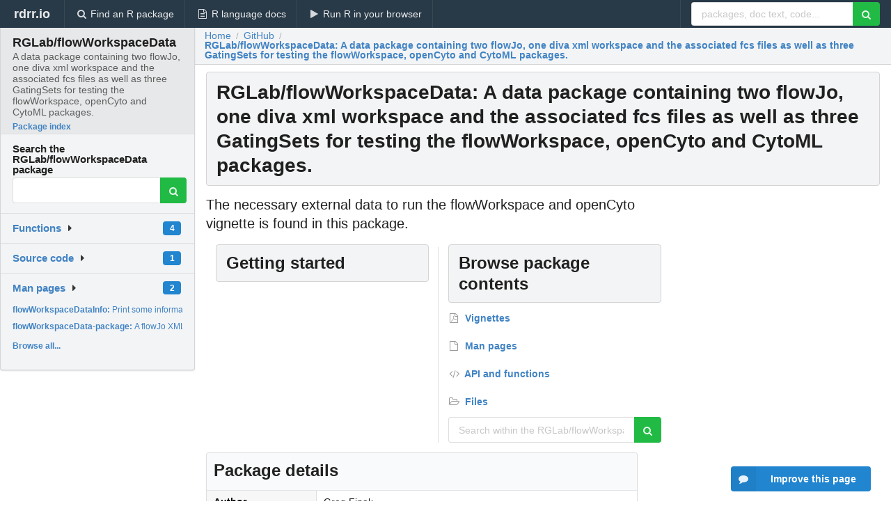

--- FILE ---
content_type: text/html; charset=utf-8
request_url: https://rdrr.io/github/RGLab/flowWorkspaceData/
body_size: 18055
content:


<!DOCTYPE html>
<html lang="en">
  <head>
    <meta charset="utf-8">
    
    <script async src="https://www.googletagmanager.com/gtag/js?id=G-LRSBGK4Q35"></script>
<script>
  window.dataLayer = window.dataLayer || [];
  function gtag(){dataLayer.push(arguments);}
  gtag('js', new Date());

  gtag('config', 'G-LRSBGK4Q35');
</script>

    <meta http-equiv="X-UA-Compatible" content="IE=edge">
    <meta name="viewport" content="width=device-width, initial-scale=1, minimum-scale=1">
    <meta property="og:title" content="RGLab/flowWorkspaceData: A data package containing two flowJo, one diva xml workspace and the associated fcs files as well as three GatingSets for testing the flowWorkspace, openCyto and CytoML packages.  version 3.1.0 from GitHub" />
    
      <meta name="description" content="The necessary external data to run the flowWorkspace and openCyto vignette is
             found in this package.">
      <meta property="og:description" content="The necessary external data to run the flowWorkspace and openCyto vignette is
             found in this package."/>
    

    <link rel="icon" href="/favicon.ico">

    <link rel="canonical" href="https://rdrr.io/github/RGLab/flowWorkspaceData/" />

    <link rel="search" type="application/opensearchdescription+xml" title="R Package Documentation" href="/opensearch.xml" />

    <!-- Hello from va2  -->

    <title>RGLab/flowWorkspaceData: A data package containing two flowJo, one diva xml workspace and the associated fcs files as well as three GatingSets for testing the flowWorkspace, openCyto and CytoML packages.  version 3.1.0 from GitHub</title>

    <!-- HTML5 shim and Respond.js IE8 support of HTML5 elements and media queries -->
    <!--[if lt IE 9]>
      <script src="https://oss.maxcdn.com/html5shiv/3.7.2/html5shiv.min.js"></script>
      <script src="https://oss.maxcdn.com/respond/1.4.2/respond.min.js"></script>
    <![endif]-->

    
      
      
<link rel="stylesheet" href="/static/CACHE/css/dd7eaddf7db3.css" type="text/css" />

    

    
  <script type="application/ld+json">
{
  "@context": "http://schema.org",
  "@type": "Article",
  "headline": "RGLab/flowWorkspaceData: A data package containing two flowJo, one diva xml workspace and the associated fcs files as well as three GatingSets for testing the flowWorkspace, openCyto and CytoML packages. ",
  "datePublished": "2020-05-06T10:35:24.600338+00:00",
  "dateModified": "2020-05-06T10:35:24.600338+00:00",
  "description": "The necessary external data to run the flowWorkspace and openCyto vignette is              found in this package.",
  "author": {
    "@type": "Person",
    "name": "Greg Finak"
  },
  "mainEntityOfPage": {
    "@type": "WebPage",
    "@id": "https://rdrr.io/github/RGLab/flowWorkspaceData/"
  }
}
  </script>


    
  </head>

  <body>
    <div class="ui darkblue top fixed inverted menu" role="navigation" itemscope itemtype="http://www.schema.org/SiteNavigationElement" style="height: 40px; z-index: 1000;">
      <a class="ui header item " href="/">rdrr.io<!-- <small>R Package Documentation</small>--></a>
      <a class='ui item ' href="/find/" itemprop="url"><i class='search icon'></i><span itemprop="name">Find an R package</span></a>
      <a class='ui item ' href="/r/" itemprop="url"><i class='file text outline icon'></i> <span itemprop="name">R language docs</span></a>
      <a class='ui item ' href="/snippets/" itemprop="url"><i class='play icon'></i> <span itemprop="name">Run R in your browser</span></a>

      <div class='right menu'>
        <form class='item' method='GET' action='/search'>
          <div class='ui right action input'>
            <input type='text' placeholder='packages, doc text, code...' size='24' name='q'>
            <button type="submit" class="ui green icon button"><i class='search icon'></i></button>
          </div>
        </form>
      </div>
    </div>

    
  



<div style='width: 280px; top: 24px; position: absolute;' class='ui vertical menu only-desktop bg-grey'>
  <a class='header active item' href='/github/RGLab/flowWorkspaceData/' style='padding-bottom: 4px'>
    <h3 class='ui header' style='margin-bottom: 4px'>
      RGLab/flowWorkspaceData
      <div class='sub header'>A data package containing two flowJo, one diva xml workspace and the associated fcs files as well as three GatingSets for testing the flowWorkspace, openCyto and CytoML packages. </div>
    </h3>
    <small style='padding: 0 0 16px 0px' class='fakelink'>Package index</small>
  </a>

  <form class='item' method='GET' action='/search'>
    <div class='sub header' style='margin-bottom: 4px'>Search the RGLab/flowWorkspaceData package</div>
    <div class='ui action input' style='padding-right: 32px'>
      <input type='hidden' name='package' value='RGLab/flowWorkspaceData'>
      <input type='hidden' name='repo' value='github'>
      <input type='text' placeholder='' name='q'>
      <button type="submit" class="ui green icon button">
        <i class="search icon"></i>
      </button>
    </div>
  </form>

  

  <div class='ui floating dropdown item finder '>
  <b><a href='/github/RGLab/flowWorkspaceData/api/'>Functions</a></b> <div class='ui blue label'>4</div>
  <i class='caret right icon'></i>
  
  
  
</div>

  <div class='ui floating dropdown item finder '>
  <b><a href='/github/RGLab/flowWorkspaceData/f/'>Source code</a></b> <div class='ui blue label'>1</div>
  <i class='caret right icon'></i>
  
  
  
</div>

  <div class='ui floating dropdown item finder '>
  <b><a href='/github/RGLab/flowWorkspaceData/man/'>Man pages</a></b> <div class='ui blue label'>2</div>
  <i class='caret right icon'></i>
  
    <small>
      <ul style='list-style-type: none; margin: 12px auto 0; line-height: 2.0; padding-left: 0px; padding-bottom: 8px;'>
        
          <li style='white-space: nowrap; text-overflow: clip; overflow: hidden;'><a href='/github/RGLab/flowWorkspaceData/man/flowWorkspaceDataInfo.html'><b>flowWorkspaceDataInfo: </b>Print some information about this package and the data.</a></li>
        
          <li style='white-space: nowrap; text-overflow: clip; overflow: hidden;'><a href='/github/RGLab/flowWorkspaceData/man/flowWorkspaceData-package.html'><b>flowWorkspaceData-package: </b>A flowJo XML Workspace and Associated Data for testing the...</a></li>
        
        <li style='padding-top: 4px; padding-bottom: 0;'><a href='/github/RGLab/flowWorkspaceData/man/'><b>Browse all...</b></a></li>
      </ul>
    </small>
  
  
  
</div>


  

  
</div>



  <div class='desktop-pad' id='body-content'>
    <div class='ui fluid container bc-row'>
      <div class="ui breadcrumb" itemscope itemtype="http://schema.org/BreadcrumbList">
        <a class="section" href="/">Home</a>
        <div class='divider'> / </div>
        <span itemprop="itemListElement" itemscope itemtype="http://schema.org/ListItem">
          <a class='section' itemscope itemtype="http://schema.org/Thing" itemprop="item" id="https://rdrr.io/all/github/" href="https://rdrr.io/all/github/">
            <span itemprop="name">GitHub</span>
          </a>
          <meta itemprop="position" content="1" />
        </span>

        <div class='divider'> / </div>

        <span itemprop="itemListElement" itemscope itemtype="http://schema.org/ListItem">
          <a class='active section' itemscope itemtype="http://schema.org/Thing" itemprop="item" id="https://rdrr.io/github/RGLab/flowWorkspaceData/" href="https://rdrr.io/github/RGLab/flowWorkspaceData/">
            <span itemprop="name">RGLab/flowWorkspaceData: A data package containing two flowJo, one diva xml workspace and the associated fcs files as well as three GatingSets for testing the flowWorkspace, openCyto and CytoML packages. </span>
          </a>
          <meta itemprop="position" content="2" />
        </span>
      </div>
    </div>

    <div class='ui fluid container' style='padding: 0 16px'>
      <h1 class="ui block header fit-content">
        RGLab/flowWorkspaceData: A data package containing two flowJo, one diva xml workspace and the associated fcs files as well as three GatingSets for testing the flowWorkspace, openCyto and CytoML packages. 
      </h1>

      <div class='only-desktop' style='float: right; width: 300px; height: 600px; padding-left: 8px;'>
        <ins class="adsbygoogle"
style="display:block;min-width:120px;max-width:300px;width:100%;height:600px"
data-ad-client="ca-pub-6535703173049909"
data-ad-slot="9724778181"
data-ad-format="vertical"></ins>
      </div>

      
        <p class='large text'>The necessary external data to run the flowWorkspace and openCyto vignette is             found in this package.</p>
      

      <!-- citation goes here -->

      <div class='ui stackable equal width two column divided grid'>
        <div class='row'>
          <div class='mincolwidth column' style='padding-bottom: 16px'>
            <h2 class='ui block header' id='vignettes'>Getting started</h2>
            <div class='ui very relaxed list'>
              
            </div>
          </div>

          <div class='mincolwidth column'>
            <h2 class='ui block header' id='vignettes'>Browse package contents</h2>
            <div class='ui very relaxed list'>
              <a class='item' href='#vignettes'><b><i class='file pdf outline icon'></i> Vignettes</b></a> 
              <a class='item' href='/github/RGLab/flowWorkspaceData/man/'><b><i class='file outline icon'></i> Man pages</b></a> 
              <a class='item' href='/github/RGLab/flowWorkspaceData/api/'><b><i class='code icon'></i> API and functions</b></a> 
              <a class='item' href='/github/RGLab/flowWorkspaceData/f/'><b><i class='folder open outline icon'></i> Files</b></a>
            </div>

            <form class='ui form' method='GET' action='/search'>
              <input type='hidden' name='package' value='RGLab/flowWorkspaceData'>
              <input type='hidden' name='repo' value='github'>
              <div class='field'>
                <div class='ui action input'>
                  <input type='text' placeholder='Search within the RGLab/flowWorkspaceData package' name='q'>
                  <button type="submit" class="ui green icon button">
                    <i class="search icon"></i>
                  </button>
                </div>
              </div>
            </form>
          </div>
        </div>
      </div>

      <table class='ui compact collapsing definition table'>
        <thead class='full-width'>
          <tr>
            <th colspan='2'><h2 class='ui header'>Package details</h2></th>
          </tr>
        </thead>
        <tbody>
          
            <tr><td>Author</td><td>Greg Finak</td></tr>
          
          
            <tr><td>Bioconductor views</td><td>
              
                <a href='/category/biocview/ExperimentData/'>ExperimentData</a> 
              
                <a href='/category/biocview/FlowCytometryData/'>FlowCytometryData</a> 
              
            </td></tr>
          
          
          <tr><td>Maintainer</td><td>Mike Jiang &lt;wjiang2@fhcrc.org&gt;</td></tr>
          <tr><td>License</td><td>GPL-2</td></tr>
          <tr><td>Version</td><td>3.1.0</td></tr>
          
          <tr><td>Package repository</td><td><a href='https://github.com/RGLab/flowWorkspaceData/'>View on GitHub</a></td></tr>
          
            <tr>
              <td>Installation</td>
              <td>
                Install the latest version of this package by entering the following in R:
                <pre><code>install.packages(&quot;remotes&quot;)
remotes::install_github(&quot;RGLab/flowWorkspaceData&quot;)</code></pre>
              </td>
            </tr>
          
        </tbody>
      </table>

      

      <small><a href="/github/RGLab/flowWorkspaceData/">RGLab/flowWorkspaceData documentation</a> built on May 6, 2020, 10:35 a.m.</small>


      <div class='only-mobile ui fluid container' style='width: 320px; height: 100px; margin: 0px; text-align: center;'>
        <!-- rdrr-mobile-responsive -->
<ins class="adsbygoogle"
    style="display:block"
    data-ad-client="ca-pub-6535703173049909"
    data-ad-slot="4915028187"
    data-ad-format="auto"></ins>
      </div>
    </div>
    
    
<div class="ui inverted darkblue vertical footer segment" style='margin-top: 16px; padding: 32px;'>
  <div class="ui center aligned container">
    <div class="ui stackable inverted divided three column centered grid">
      <div class="five wide column">
        <h4 class="ui inverted header">R Package Documentation</h4>
        <div class='ui inverted link list'>
          <a class='item' href='/'>rdrr.io home</a>
          <a class='item' href='/r/'>R language documentation</a>
          <a class='item' href='/snippets/'>Run R code online</a>
        </div>
      </div>
      <div class="five wide column">
        <h4 class="ui inverted header">Browse R Packages</h4>
        <div class='ui inverted link list'>
          <a class='item' href='/all/cran/'>CRAN packages</a>
          <a class='item' href='/all/bioc/'>Bioconductor packages</a>
          <a class='item' href='/all/rforge/'>R-Forge packages</a>
          <a class='item' href='/all/github/'>GitHub packages</a>
        </div>
      </div>
      <div class="five wide column">
        <h4 class="ui inverted header">We want your feedback!</h4>
        <small>Note that we can't provide technical support on individual packages. You should contact the package authors for that.</small>
        <div class='ui inverted link list'>
          <a class='item' href="https://twitter.com/intent/tweet?screen_name=rdrrHQ">
            <div class='ui large icon label twitter-button-colour'>
              <i class='whiteish twitter icon'></i> Tweet to @rdrrHQ
            </div>
          </a>

          <a class='item' href="https://github.com/rdrr-io/rdrr-issues/issues">
            <div class='ui large icon label github-button-colour'>
              <i class='whiteish github icon'></i> GitHub issue tracker
            </div>
          </a>

          <a class='item' href="mailto:ian@mutexlabs.com">
            <div class='ui teal large icon label'>
              <i class='whiteish mail outline icon'></i> ian@mutexlabs.com
            </div>
          </a>

          <a class='item' href="https://ianhowson.com">
            <div class='ui inverted large image label'>
              <img class='ui avatar image' src='/static/images/ianhowson32.png'> <span class='whiteish'>Personal blog</span>
            </div>
          </a>
        </div>
      </div>
    </div>
  </div>

  
  <br />
  <div class='only-mobile' style='min-height: 120px'>
    &nbsp;
  </div>
</div>

  </div>


    <!-- suggestions button -->
    <div style='position: fixed; bottom: 2%; right: 2%; z-index: 1000;'>
      <div class="ui raised segment surveyPopup" style='display:none'>
  <div class="ui large header">What can we improve?</div>

  <div class='content'>
    <div class="ui form">
      <div class="field">
        <button class='ui fluid button surveyReasonButton'>The page or its content looks wrong</button>
      </div>

      <div class="field">
        <button class='ui fluid button surveyReasonButton'>I can't find what I'm looking for</button>
      </div>

      <div class="field">
        <button class='ui fluid button surveyReasonButton'>I have a suggestion</button>
      </div>

      <div class="field">
        <button class='ui fluid button surveyReasonButton'>Other</button>
      </div>

      <div class="field">
        <label>Extra info (optional)</label>
        <textarea class='surveyText' rows='3' placeholder="Please enter more detail, if you like. Leave your email address if you'd like us to get in contact with you."></textarea>
      </div>

      <div class='ui error message surveyError' style='display: none'></div>

      <button class='ui large fluid green disabled button surveySubmitButton'>Submit</button>
    </div>
  </div>
</div>

      <button class='ui blue labeled icon button surveyButton only-desktop' style='display: none; float: right;'><i class="comment icon"></i> Improve this page</button>
      
    </div>

    
      <script async src="//pagead2.googlesyndication.com/pagead/js/adsbygoogle.js"></script>
    

    
  


    <div class="ui modal snippetsModal">
  <div class="header">
    Embedding an R snippet on your website
  </div>
  <div class="content">
    <div class="description">
      <p>Add the following code to your website.</p>

      <p>
        <textarea class='codearea snippetEmbedCode' rows='5' style="font-family: Consolas,Monaco,'Andale Mono',monospace;">REMOVE THIS</textarea>
        <button class='ui blue button copyButton' data-clipboard-target='.snippetEmbedCode'>Copy to clipboard</button>
      </p>

      <p>For more information on customizing the embed code, read <a href='/snippets/embedding/'>Embedding Snippets</a>.</p>
    </div>
  </div>
  <div class="actions">
    <div class="ui button">Close</div>
  </div>
</div>

    
    <script type="text/javascript" src="/static/CACHE/js/73d0b6f91493.js"></script>

    
    <script type="text/javascript" src="/static/CACHE/js/484b2a9a799d.js"></script>

    
    <script type="text/javascript" src="/static/CACHE/js/4f8010c72628.js"></script>

    
  

<script type="text/javascript">$(document).ready(function(){$('.snip-run').click(runClicked);var key='ctrl+enter';var txt=' (Ctrl-Enter)';if(navigator&&navigator.platform&&navigator.platform.startsWith&&navigator.platform.startsWith('Mac')){key='command+enter';txt=' (Cmd-Enter)';}
$('.snip-run').text('Run '+txt);Mousetrap.bind(key,function(e){if($('.snip-run').hasClass('disabled')){return;}
var faketarget=$('.snip-run')[0]
runClicked({currentTarget:faketarget});});});</script>



    
  
<link rel="stylesheet" href="/static/CACHE/css/dd7eaddf7db3.css" type="text/css" />



    <link rel="stylesheet" href="//fonts.googleapis.com/css?family=Open+Sans:400,400italic,600,600italic,800,800italic">
    <link rel="stylesheet" href="//fonts.googleapis.com/css?family=Oswald:400,300,700">
  </body>
</html>


--- FILE ---
content_type: text/html; charset=utf-8
request_url: https://www.google.com/recaptcha/api2/aframe
body_size: 267
content:
<!DOCTYPE HTML><html><head><meta http-equiv="content-type" content="text/html; charset=UTF-8"></head><body><script nonce="7pi5UhnlBkZMPiMKUbDXPg">/** Anti-fraud and anti-abuse applications only. See google.com/recaptcha */ try{var clients={'sodar':'https://pagead2.googlesyndication.com/pagead/sodar?'};window.addEventListener("message",function(a){try{if(a.source===window.parent){var b=JSON.parse(a.data);var c=clients[b['id']];if(c){var d=document.createElement('img');d.src=c+b['params']+'&rc='+(localStorage.getItem("rc::a")?sessionStorage.getItem("rc::b"):"");window.document.body.appendChild(d);sessionStorage.setItem("rc::e",parseInt(sessionStorage.getItem("rc::e")||0)+1);localStorage.setItem("rc::h",'1768609004997');}}}catch(b){}});window.parent.postMessage("_grecaptcha_ready", "*");}catch(b){}</script></body></html>